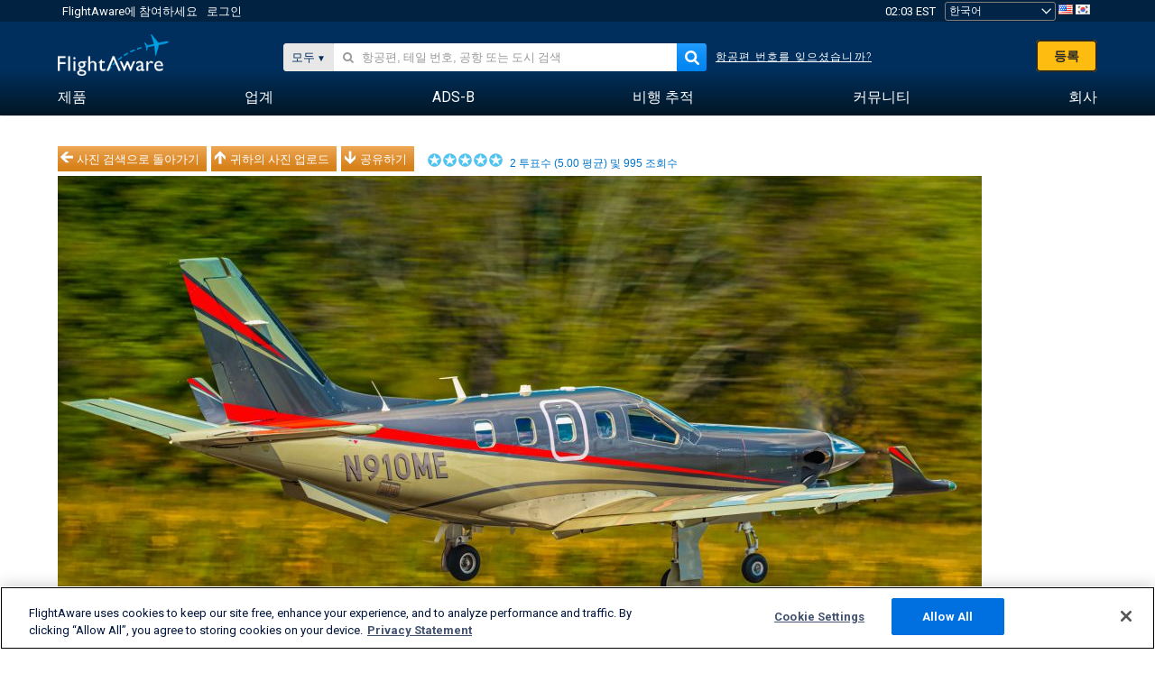

--- FILE ---
content_type: text/plain;charset=UTF-8
request_url: https://c.pub.network/v2/c
body_size: -113
content:
b6587827-5591-481e-8fe7-4e427db7dc84

--- FILE ---
content_type: application/javascript; charset=utf-8
request_url: https://fundingchoicesmessages.google.com/f/AGSKWxXp4ObVx7fYU3OFktxzGLVu8CnQhxWVRvWzHhX2VhRRlYFbdteapCr40qdgh1XWxRrSE3SR9cZGkiRwtqKXOv0HoXHJRsDZAvx36MdlZHMGrhSHQIgVg0py_OC8u3sai02l1SZ6Z_w0Jnc2kvpjTyI4AvPrIW707bkdP1G_7SvlwS3sbTEbkB-0QLMu/_/ads728x90a./ads_bg./banner_ad_/adsall./adrefresh-
body_size: -1286
content:
window['1d47b8e0-7b4a-4c8b-9fa5-fd1cae5e8a12'] = true;

--- FILE ---
content_type: text/plain;charset=UTF-8
request_url: https://c.pub.network/v2/c
body_size: -264
content:
9ec87e6b-d426-427c-88e5-177e4892c5cd